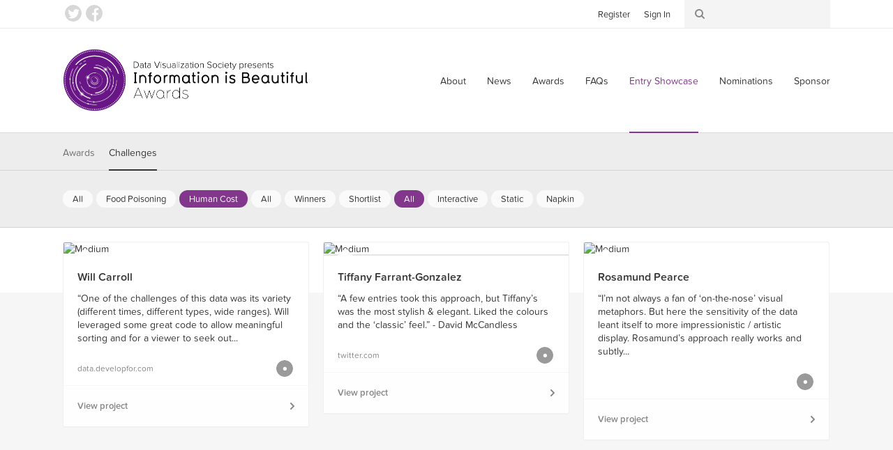

--- FILE ---
content_type: text/html; charset=utf-8
request_url: https://www.informationisbeautifulawards.com/showcase?action=index&challenge=1&controller=showcase&page=1&pcategory=runner-up&type=challenges
body_size: 4002
content:
<!DOCTYPE html>
<!--[if lt IE 7]> <html class="no-js lt-ie9 lt-ie8 lt-ie7"> <![endif]-->
<!--[if IE 7]> <html class="no-js lt-ie9 lt-ie8"> <![endif]-->
<!--[if IE 8]> <html class="no-js lt-ie9"> <![endif]-->
<!--[if gt IE 8]><!-->
<html class="no-js">
	<!--<![endif]-->
  <head>
    <meta charset="utf-8">
    <meta http-equiv="X-UA-Compatible" content="IE=edge,chrome=1">
    <title>Showcase — Information is Beautiful Awards</title>
    <meta name="twitter:card" content="summary_large_image">
    <meta name="twitter:site" content="@infobeautyaward">
    <meta name="twitter:creator" content="@infobeautyaward">
    <meta name="twitter:url" content="https://www.informationisbeautifulawards.com/showcase?action=index&amp;challenge=1&amp;controller=showcase&amp;page=1&amp;pcategory=runner-up&amp;type=challenges">
    <meta name="og:url" content="https://www.informationisbeautifulawards.com/showcase?action=index&amp;challenge=1&amp;controller=showcase&amp;page=1&amp;pcategory=runner-up&amp;type=challenges">
    <meta name="twitter:title" content="Showcase">
    <meta name="og:title" content="Showcase">
    <meta name="viewport" content="width=device-width, initial-scale=1">
    <meta name="apple-mobile-web-app-status-bar-style" content="black"/>
    <meta name="apple-mobile-web-app-title" content="IIB Awards">
    <link rel="dns-prefetch" href="//ajax.googleapis.com">
    <link rel="dns-prefetch" href="//www.google-analytics.com">
    <link rel="stylesheet" media="all" href="/assets/application-2c2b9dd6af983bc9a9c650c647124e385ecafb622a9502c39ad59d7f99ae4c55.css" data-turbolinks-track="true" />
    <script type="text/javascript" src="//s7.addthis.com/js/300/addthis_widget.js#pubid=ra-4f569d917e0dd0d9"></script>
    <script src="/assets/application-80c2904b2d7145ac54de0b2c3b056aee74f996831323c3ac503f91f397e1bf2f.js" data-turbolinks-track="true"></script>
    <meta name="csrf-param" content="authenticity_token" />
<meta name="csrf-token" content="mLr4am+zNlpPOSe5pEXiswZCYITX44KjcyWHwfO3eY85l2Ef1jG3paYZtxjp3RmGaOEVvAQ5ktcWsjQbsiYEDA==" />
    <script type="text/javascript">
      (function (d) {
      	var config = {
      			kitId: 'prg8vxd',
      			scriptTimeout: 3000
      		},
      		h = d.documentElement,
      		t = setTimeout(function () {
      			h.className = h.className.replace(/\bwf-loading\b/g, "") + " wf-inactive";
      		}, config.scriptTimeout),
      		tk = d.createElement("script"),
      		f = false,
      		s = d.getElementsByTagName("script")[0],
      		a;
      	h.className += " wf-loading";
      	tk.src = '//use.typekit.net/' + config.kitId + '.js';
      	tk.async = true;
      	tk.onload = tk.onreadystatechange = function () {
      		a = this.readyState;
      		if (f || a && a != "complete" && a != "loaded")
      			return;
      		f = true;
      		clearTimeout(t);
      		try {
      			Typekit.load(config)
      		} catch (e) {}
      	};
      	s.parentNode.insertBefore(tk, s)
      })(document);
    </script>
    <script>
      (function (i, s, o, g, r, a, m) {
      	i['GoogleAnalyticsObject'] = r;
      	i[r] = i[r] || function () {
      		(i[r].q = i[r].q || []).push(arguments)
      	},
      	i[r].l = 1 * new Date();
      	a = s.createElement(o),
      	m = s.getElementsByTagName(o)[0];
      	a.async = 1;
      	a.src = g;
      	m.parentNode.insertBefore(a, m)
      })(window, document, 'script', 'https://www.google-analytics.com/analytics.js', 'ga');

      ga('create', 'UA-25609587-1', 'auto');
    </script>
    <script>
      !function (f, b, e, v, n, t, s) {
      	if (f.fbq)
      		return;
      	n = f.fbq = function () {
      		n.callMethod
      			? n.callMethod.apply(n, arguments)
      			: n.queue.push(arguments)
      	};
      	if (!f._fbq)
      		f._fbq = n;
      	n.push = n;
      	n.loaded = !0;
      	n.version = '2.0';
      	n.queue = [];
      	t = b.createElement(e);
      	t.async = !0;
      	t.src = v;
      	s = b.getElementsByTagName(e)[0];
      	s.parentNode.insertBefore(t, s)
      }(window, document, 'script', 'https://connect.facebook.net/en_US/fbevents.js');

      fbq('init', '117160932032580');
    </script>
    <script>
      !function (e, n, u, a) {
      	e.twq || (a = e.twq = function () {
      		a.exe
      			? a.exe.apply(a, arguments)
      			: a.queue.push(arguments);
      	},
      	a.version = '1',
      	a.queue = [],
      	t = n.createElement(u),
      	t.async = !0,
      	t.src = '//static.ads-twitter.com/uwt.js',
      	s = n.getElementsByTagName(u)[0],
      	s.parentNode.insertBefore(t, s))
      }(window, document, 'script');

      twq('init', 'nuw8z');
    </script>
  </head>
  <body>
      <script>
        ga('send', 'pageview');
        twq('track', 'PageView');
        fbq('track', 'PageView');
      </script>
    <div id="root">
      <!--[if lte IE 7]>
        <div class="outdated">
          <p>You are using an outdated browser. Please <a href="http://outdatedbrowser.com/">upgrade your browser</a> to improve your experience.</p>
        </div>
      <![endif]-->
      <!-- header -->
      <div class="header-wrapper " data-image="">
        <div class="header-container">
          <header>
            <div class="header-row">
              <div class="logo-container">
                <a href="/">Information is Beautiful Awards</a>
              </div>
              <div class="nav-container">
                <nav class="primary">
                  <button class="toggle">
                    <span>Menu ↓</span>
                  </button>
                  <ul>
    <li><a href="/about">About</a></li>
  <li><a href="/news">News</a></li>
  <li><a href="/awards">Awards</a></li>
  <li><a href="/faq">FAQs</a></li>
  <li><a class="active" aria-current="page" href="/showcase">Entry Showcase</a></li>
  <li><a href="https://www.datavisualizationsociety.org/iib-awards-special-awards-nominations">Nominations</a></li>
  <li><a href="https://www.datavisualizationsociety.org/sponsor-iib-awards">Sponsor</a></li>
    <li class="auth"><a href="/users/sign_up">Register</a></li>
    <li class="auth"><a href="/users/sign_in">Sign In</a></li>
  <li class="search"><a href="/search/index">Search</a></li>
</ul>

                </nav>
              </div>
            </div>
          </header>
        </div>
        <div class="toolbar-wrapper">
          <div class="toolbar-row">
            <div class="toolbar-container">
              <ul class="social">
                <li><a class="twitter" href="https://twitter.com/infobeautyaward">Twitter</a></li>
                <li><a class="facebook" href="https://www.facebook.com/TheInformationIsBeautifulAwards/">Facebook</a></li>
              </ul>
              <ul class="toolbar">
                <li class="auth">
                  <ul>
                      <li><a href="/users/sign_up">Register</a></li>
                      <li><a href="/users/sign_in">Sign In</a></li>
                  </ul>
                </li>
                <li class="search">
                  <form action="/search/index" method="get">
	<input class="keywords" type="search" name="q" id="search_q" value=""/>
</form>

                </li>
              </ul>
            </div>
          </div>
        </div>
      </div>
      <!-- .header -->
      <div class="breadcrumbs-row">
	<div class="breadcrumbs">
		<ul>
			<li><a href="/">Home</a></li>
			<li><a class="active" aria-current="page" href="/showcase">Showcase</a></li>
		</ul>
	</div>
</div>

      
<div class="filter-container">

	<div class="filter-row">

		<div class="filter-selector-container">

			<div class="filter-selector-row">

				<ul class="filter-selector">
					<li>
						<a href="/showcase?type=awards">Awards</a>
					</li>
					<li>
						<a class="active" href="/showcase?type=challenges">Challenges</a>
					</li>
				</ul>

			</div>

		</div>

		<div class="filter-options-container">

			<div class="filter-options-row">

				<ul class="filter-options">


					<li class="group challenges active">
						<ul class="sub-groups">
							<li class="sub-group">
								<ul>
									<li><a href="/showcase?page=1&amp;pcategory=runner-up&amp;type=challenges">All</a></li>
									<li><a href="/showcase?action=index&amp;challenge=2&amp;controller=showcase&amp;page=1&amp;pcategory=runner-up&amp;type=challenges">Food Poisoning</a></li>
									<li><a class="active" href="/showcase?action=index&amp;challenge=1&amp;controller=showcase&amp;page=1&amp;pcategory=runner-up&amp;type=challenges">Human Cost</a></li>
								</ul>
							</li>
							<li class="sub-group">
								<ul>
									<li><a href="/showcase?type=challenges">All</a></li>
									<li class=""><a href="/showcase?action=index&amp;challenge=1&amp;controller=showcase&amp;page=1&amp;pcategory=winner&amp;type=challenges">Winners</a></li>
									<li class=""><a href="/showcase?action=index&amp;challenge=1&amp;controller=showcase&amp;page=1&amp;pcategory=short-list&amp;type=challenges">Shortlist</a></li>
								</ul>
							</li>
							<li class="sub-group">
								<ul>
									<li><a class="active" href="/showcase?pcategory=runner-up&amp;type=challenges">All</a></li>
									<li class=""><a href="/showcase?action=index&amp;ccategory=interactive&amp;challenge=1&amp;controller=showcase&amp;page=1&amp;pcategory=runner-up&amp;type=challenges">Interactive</a></li>
									<li class=""><a href="/showcase?action=index&amp;ccategory=static&amp;challenge=1&amp;controller=showcase&amp;page=1&amp;pcategory=runner-up&amp;type=challenges">Static</a></li>
									<li class=""><a href="/showcase?action=index&amp;ccategory=napkin&amp;challenge=1&amp;controller=showcase&amp;page=1&amp;pcategory=runner-up&amp;type=challenges">Napkin</a></li>
								</ul>
							</li>
						</ul>
					</li>

				</ul>

			</div>

		</div>

	</div>

</div>


<div class="block-grid-row">

	<div class="block-grid-container">

		<ul class="block-grid">

			<li class="block medium" data-random-order="2217">

				<div class="wrapper">

					<div class="image ">

						<a href="/showcase/431-will-carroll"><img src="https://iibawards-prod.s3.amazonaws.com/projects/images/000/000/431/medium.png?1467152163" alt="Medium" /></a>

					</div>

					<div class="content">

						<div class="title">

							<h4><a href="/showcase/431-will-carroll">Will Carroll</a></h4>

						</div>

						<div class="text">

							“One of the challenges of this data was its variety (different times, different types, wide ranges). Will leveraged some great code to allow meaningful sorting and for a viewer to seek out...

						</div>

					</div>

					<div class="footer">

						<div class="link">
							<a href="http://data.developfor.com/human-cost/" title="Visit http://data.developfor.com/human-cost/">data.developfor.com</a>
						</div>

						<div class="icons">
							<a class="icon runner-up tooltip" title="Runners-up" href="/showcase?action=index&amp;challenge=1&amp;controller=showcase&amp;page=1&amp;pcategory=runner-up&amp;type=challenges">Runners-up</a>						</div>
					</div>

          <a class="action" href="/showcase/431-will-carroll">View project</a>

				</div>

			</li>
			<li class="block medium" data-random-order="4988">

				<div class="wrapper">

					<div class="image long">

						<a href="/showcase/433-tiffany-farrant-gonzalez"><img src="https://iibawards-prod.s3.amazonaws.com/projects/images/000/000/433/medium.jpg?1467152159" alt="Medium" /></a>

					</div>

					<div class="content">

						<div class="title">

							<h4><a href="/showcase/433-tiffany-farrant-gonzalez">Tiffany Farrant-Gonzalez</a></h4>

						</div>

						<div class="text">

							“A few entries took this approach, but Tiffany’s was the most stylish &amp; elegant. Liked the colours and the ‘classic’ feel.” - David McCandless


						</div>

					</div>

					<div class="footer">

						<div class="link">
							<a href="https://twitter.com/tiffanyfarrant" title="Visit http://twitter.com/tiffanyfarrant">twitter.com</a>
						</div>

						<div class="icons">
							<a class="icon runner-up tooltip" title="Runners-up" href="/showcase?action=index&amp;challenge=1&amp;controller=showcase&amp;page=1&amp;pcategory=runner-up&amp;type=challenges">Runners-up</a>						</div>
					</div>

          <a class="action" href="/showcase/433-tiffany-farrant-gonzalez">View project</a>

				</div>

			</li>
			<li class="block medium" data-random-order="6122">

				<div class="wrapper">

					<div class="image ">

						<a href="/showcase/435-rosamund-pearce"><img src="https://iibawards-prod.s3.amazonaws.com/projects/images/000/000/435/medium.JPG?1467152150" alt="Medium" /></a>

					</div>

					<div class="content">

						<div class="title">

							<h4><a href="/showcase/435-rosamund-pearce">Rosamund Pearce</a></h4>

						</div>

						<div class="text">

							“I’m not always a fan of ‘on-the-nose’ visual metaphors. But here the sensitivity of the data leant itself to more impressionistic / artistic display. Rosamund’s approach really works and subtly...

						</div>

					</div>

					<div class="footer">

						<div class="icons">
							<a class="icon runner-up tooltip" title="Runners-up" href="/showcase?action=index&amp;challenge=1&amp;controller=showcase&amp;page=1&amp;pcategory=runner-up&amp;type=challenges">Runners-up</a>						</div>
					</div>

          <a class="action" href="/showcase/435-rosamund-pearce">View project</a>

				</div>

			</li>

		</ul>

	</div>

</div>

<div class="pagination-row">

	<nav class="pagination">

		

	</nav>

</div>

      <div id="root_footer"></div>
    </div>
    <footer id="footer">
      <div class="content">
        <div class="column general">
          <div class="logo">
            Information is<br>
            Beautiful Awards
          </div>
          <div class="logo-sub">
            Presented by the <a href="https://www.datavisualizationsociety.org" target="_blank">Data Visualization Society</a>
          </div>
          <ul>
              <li><a href="/faq">FAQs</a></li>
              <li><a href="/awards-terms-and-conditions">Awards Terms &amp; Conditions</a></li>
              <li><a href="/website-terms-and-conditions">Website Terms &amp; Conditions</a></li>
              <li><a href="/privacy-policy">Privacy Policy</a></li>
          </ul>
        </div>
        <div class="column links">
          <ul>
    <li><a href="/about">About</a></li>
  <li><a href="/news">News</a></li>
  <li><a href="/awards">Awards</a></li>
  <li><a href="/faq">FAQs</a></li>
  <li><a class="active" aria-current="page" href="/showcase">Entry Showcase</a></li>
  <li><a href="https://www.datavisualizationsociety.org/iib-awards-special-awards-nominations">Nominations</a></li>
  <li><a href="https://www.datavisualizationsociety.org/sponsor-iib-awards">Sponsor</a></li>
    <li class="auth"><a href="/users/sign_up">Register</a></li>
    <li class="auth"><a href="/users/sign_in">Sign In</a></li>
  <li class="search"><a href="/search/index">Search</a></li>
</ul>

        </div>
        <div class="column links">
          <ul>
            <li><a href="/cdn-cgi/l/email-protection#e48d8d86859385968097c98d8a828ba480859085928d979185888d9e85908d8b8a978b878d81909dca8b9683">Email</a></li>
            <li><a href="https://twitter.com/infobeautyaward">Twitter</a></li>
            <li><a href="https://www.facebook.com/TheInformationIsBeautifulAwards/">Facebook</a></li>
            <li><a href="https://twitter.com/datavizsociety">DVS Twitter</a></li>
            <li><a href="https://www.linkedin.com/company/data-visualization-society/">DVS LinkedIn</a></li>
          </ul>
        </div>
        <div class="column links">
          <ul>
            <li>
              <a href="http://www.informationisbeautiful.net/">informationisbeautiful.net</a>
            </li>
            <li>
              <a href="https://www.datavisualizationsociety.org">Data Visualization Society (DVS)</a>
            </li>
          </ul>
        </div>
        <div class="copyright-wrapper">
          <div class="copyright">
            &copy; Information is Beautiful,
            2026
          </div>
        </div>
      </div>
    </footer>
  <script data-cfasync="false" src="/cdn-cgi/scripts/5c5dd728/cloudflare-static/email-decode.min.js"></script><script defer src="https://static.cloudflareinsights.com/beacon.min.js/vcd15cbe7772f49c399c6a5babf22c1241717689176015" integrity="sha512-ZpsOmlRQV6y907TI0dKBHq9Md29nnaEIPlkf84rnaERnq6zvWvPUqr2ft8M1aS28oN72PdrCzSjY4U6VaAw1EQ==" data-cf-beacon='{"version":"2024.11.0","token":"0c878010154e4953a6d7b242210f660b","r":1,"server_timing":{"name":{"cfCacheStatus":true,"cfEdge":true,"cfExtPri":true,"cfL4":true,"cfOrigin":true,"cfSpeedBrain":true},"location_startswith":null}}' crossorigin="anonymous"></script>
</html>
